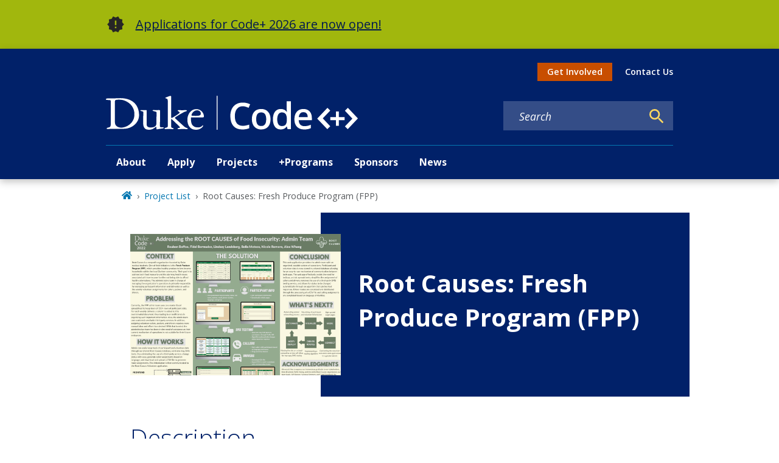

--- FILE ---
content_type: text/javascript
request_url: https://codeplus.duke.edu/component---node-modules-dws-contributes-sitespro-gatsby-base-src-templates-project-template-js-26d137f0711f1fd42d2a.js
body_size: 9968
content:
"use strict";(self.webpackChunkgeneral=self.webpackChunkgeneral||[]).push([[904],{3747:function(e,t,l){l.r(t),l.d(t,{Head:function(){return b.p},default:function(){return A}});var a=l(3696),n=l(8349),r=l(3083),i=l(4067),m=l(4909),d=l(5587);var c=e=>e?0===e.length?"":1===e.length?e[0]:2===e.length?`${e[0]}, ${e[1]}`:e.join(", "):"",o=l(5318),s=l(6166),u=l(3247);var _=e=>{let{relatedProjects:t}=e;return a.createElement(a.Fragment,null,a.createElement("div",{className:"related-projects-container project-related"},a.createElement("div",{className:"related-projects-list-line"}),a.createElement(n.A,{level:3},"Related"),0===t.nodes.length?a.createElement("p",null,"There are no related items at the moment"):a.createElement("ul",null,t.nodes.map((e=>{var t,l,n,m,d,c,_,p,v,E,f,g,h,b,A,j,k,N;let y=null==e||null===(t=e.relationships)||void 0===t||null===(l=t.field_featured_media)||void 0===l||null===(n=l.relationships)||void 0===n||null===(m=n.field_media_image)||void 0===m||null===(d=m.image_style_uri)||void 0===d?void 0:d.small_2_5_1,F=null===(c=e.relationships)||void 0===c||null===(_=c.field_featured_media)||void 0===_||null===(p=_.field_media_image)||void 0===p?void 0:p.alt,S=null;if(y){let e={imageDetails:{variants:{small_2_5_1:y},alt:F,uri:y},targetedSizes:["small_2_5_1"]};S=a.createElement(u.gD,{imageDetails:null==e?void 0:e.imageDetails,targetedSizes:null==e?void 0:e.targetedSizes})}return a.createElement("li",{key:e.id},S&&a.createElement("div",{className:"column"},S),a.createElement("div",{className:"column"},(null===(v=e.relationships)||void 0===v||null===(E=v.field_project_start_timeframe)||void 0===E?void 0:E.name)&&a.createElement("div",{key:e.id+"-timeframe",className:"related-project-timeframe"},null===(f=e.relationships)||void 0===f||null===(g=f.field_project_start_timeframe)||void 0===g?void 0:g.name,(null===(h=e.relationships)||void 0===h||null===(b=h.field_project_end_timeframe)||void 0===b?void 0:b.name)&&a.createElement(a.Fragment,null," ","-"," ",null===(A=e.relationships)||void 0===A||null===(j=A.field_project_end_timeframe)||void 0===j?void 0:j.name)),a.createElement(i.A,{to:null===(k=e.path)||void 0===k?void 0:k.alias,className:"related-project-title"},a.createElement("div",{key:e.id+"-title"},(0,o.A)(e.title))),a.createElement("div",{key:e.id+"-summary",className:"related-project-summary"},a.createElement(r.A,{content:(0,s.A)((0,o.A)(null===(N=e.body)||void 0===N?void 0:N.summary))}))))})))))},p=l(1660);var v=e=>{var t;let{title:l,body:o,imageDetails:s,additionalLinks:v,actionLink:E,contact:f,members:g,leaders:h,sponsors:b,relatedCourses:A,timeframeDetails:j,categories:k,timeframeStart:N,timeframeEnd:y,status:F,relatedProjects:S}=e,D=null;(s.variants||s.uri)&&(D=a.createElement("div",{className:"project-header-image"},a.createElement(u.gD,{imageDetails:s,targetedSizes:["large_3_2","small_3_2"]})));const $=D?"has-image":"";return a.createElement(p.A,null,a.createElement("div",{className:`project-header row ${$}`},D&&a.createElement("div",{className:"col-lg-5 col-sm-12"},D),a.createElement("div",{className:"project-header-text col-lg-7 col-sm-12 flex-grow-1"},a.createElement(n.A,{level:1},l),(null==E?void 0:E.uri_alias)&&a.createElement(d.A,{link:null==E?void 0:E.uri_alias,showIcon:!0},null==E?void 0:E.title))),a.createElement("div",{className:"project-content col"},(N||j||F)&&a.createElement(a.Fragment,null,a.createElement(n.A,{level:2},"Timeline"),a.createElement("p",{className:"project-timeline"},N,y&&a.createElement(a.Fragment,null," - ",y)),F&&a.createElement("p",{className:"project-status"},"Status: ",F),a.createElement("div",{className:"project-timeline-details"},a.createElement(r.A,{content:j}))),o&&a.createElement(a.Fragment,null,a.createElement(n.A,{level:2},"Description"),a.createElement(r.A,{content:o})),(g||h||b||f)&&a.createElement(n.A,{level:2},"Team"),g&&a.createElement(a.Fragment,null,a.createElement(n.A,{level:3},"Members"),a.createElement(r.A,{content:g})),h&&a.createElement(a.Fragment,null,a.createElement(n.A,{level:3},"Leaders"),a.createElement(r.A,{content:h})),b&&a.createElement(a.Fragment,null,a.createElement(n.A,{level:3},"Sponsors"),a.createElement(r.A,{content:b})),f&&a.createElement(a.Fragment,null,a.createElement(n.A,{level:3},"Contact"),a.createElement(r.A,{content:f})),(v.length>0||A)&&a.createElement(n.A,{level:2},"Related Content"),v.length>0&&a.createElement(a.Fragment,null,a.createElement(n.A,{level:3},"Related Links"),a.createElement("ul",null,v.map(((e,t)=>a.createElement("li",null,a.createElement(i.A,{to:e.uri_alias?e.uri_alias:e.uri,key:"additional-link-"+t+1},e.title)))))),A&&a.createElement(a.Fragment,null,a.createElement(n.A,{level:3},"Related Courses"),a.createElement(r.A,{content:A})),(null==S||null===(t=S.nodes)||void 0===t?void 0:t.length)>0&&a.createElement(_,{relatedProjects:S})),a.createElement(m.A,{modifiers:["long"]}),k.length>0&&a.createElement(a.Fragment,null,a.createElement("div",{className:"field-label"},"Categories"),a.createElement("p",null,a.createElement("span",{className:"category"},c(k)))))},E=l(8894),f=l(801),g=l(9568);var h=e=>{let{children:t,mainBlock:l="main-content",mainModifiers:n=[],layoutModifiers:r=["layout-no-sidebar"],mainContentModifiers:i=["projects"],title:m,nid:d,publishedStatus:c}=e;return a.createElement(E.A,{nid:d,publishedStatus:c},a.createElement("main",{className:(0,f.A)(l,"",i),id:"reach-skip-nav","data-reach-skip-nav-content":"",tabIndex:"-1"},a.createElement(p.A,null,a.createElement(g.g,{pageTitle:m,customParents:(0,g.N)("projects")}),t)))},b=l(1769);var A=e=>{let{data:t,pageContext:l}=e;const{fields:n={},relatedProjects:r={}}=t,i=(e=>{var t,l,a,n,r,i,m,d;const c=e.relationships||{};return{title:e.title,imageDetails:(0,u.Mt)(null==c?void 0:c.field_featured_media),body:null===(t=e.body)||void 0===t?void 0:t.processed,additionalLinks:e.field_additional_links||[],actionLink:e.field_project_action_link,contact:e.field_project_contact,members:null===(l=e.field_project_member)||void 0===l?void 0:l.processed,leaders:null===(a=e.field_project_leader)||void 0===a?void 0:a.processed,sponsors:null===(n=e.field_project_sponsor)||void 0===n?void 0:n.processed,relatedCourses:e.field_project_related_courses,timeframeDetails:e.field_timeframe_details,categories:(null===(r=c.field_categories)||void 0===r?void 0:r.map((e=>e.name)))||[],timeframeStart:null===(i=c.field_project_start_timeframe)||void 0===i?void 0:i.name,timeframeEnd:null===(m=c.field_project_end_timeframe)||void 0===m?void 0:m.name,status:null===(d=c.field_project_status)||void 0===d?void 0:d.name}})(n);return a.createElement(h,{title:i.title,nid:l.NID,publishedStatus:l.publishedStatus},a.createElement(v,Object.assign({},i,{relatedProjects:r})))}},4909:function(e,t,l){var a=l(3696),n=l(801);t.A=e=>{let{modifiers:t}=e;return a.createElement("hr",{className:(0,n.A)("divider","",t)})}},6166:function(e,t){t.A=e=>e?(e=e.trim(),/[.!?]$/.test(e)||(e+="..."),e):null},9568:function(e,t,l){l.d(t,{g:function(){return v},N:function(){return p}});var a=l(3696),n=l(4067),r=l(9241),i=l(801),m=l(5334),d=l(5637),c=l(9805);function o(e,t){let l=0;try{for(let a of t)if(a.node.drupal_id===e&&a.node.drupal_parent_menu_item){a.node.drupal_parent_menu_item.includes("menu_link_content:")&&(a.node.drupal_parent_menu_item=a.node.drupal_parent_menu_item.replace("menu_link_content:","")),l=a.node.drupal_parent_menu_item;break}return l}catch(a){return(0,d.s)(a)}}function s(e,t,l){let a={path:e,title:t,uri:"",drupal_id:0,parent_id:0,menu_name:""},n=[];"/"===a.path&&(a.path=null);try{for(let n of l){if((0,c.W)(n.node.link.uri_alias)===a.path){a.drupal_id=n.node.drupal_id,a.title=n.node.title,a.uri=(0,c.W)(n.node.link.uri_alias),a.parent_id=n.node.drupal_parent_menu_item,a.menu_name=n.node.menu_name;break}}""===a.menu_name&&(a.uri=a.path);const e=function(e,t){let l,a={};try{for(let n=0,r=e.length;n<r;n++)if(l=e[n].node,l.menu_name===t&&!0===l.enabled&&(a[l.drupal_id]=l,null!=l.drupal_parent_menu_item&&l.drupal_parent_menu_item.includes(l.bundle))){let e=l.drupal_parent_menu_item.replace(l.bundle+":","");a[l.drupal_id].drupal_parent_menu_item=e}return a}catch(n){(0,d.s)(n)}}(l,a.menu_name);let t=o(a.drupal_id,l);for(;0!==t&&e[t];){var r,i;null==n||n.unshift({title:`${null===(r=e[t])||void 0===r?void 0:r.title}`,uri:`${null===(i=e[t])||void 0===i?void 0:i.link.uri_alias}`}),t=o(t,l)}return null==n||n.push({title:`${a.title}`,uri:`${a.uri}`}),null==n||n.unshift({title:"Home",uri:"/"}),n}catch(m){(0,d.s)(m)}}var u=l(2605),_=l(9814);const p=e=>{const t=(0,u.hd)();return[{title:t.listPages[e].title,uri:"/"+t.listPages[e].url}]},v=e=>{let{customParents:t,pageTitle:l,location:c}=e;const o=(0,u.hd)();let p=null==o?void 0:o.site_url,v=((e,t,l)=>{const a=(0,m.Fh)();if(e&&e.length){var n,r;let l=[{title:"Home",uri:"/"}];return l=null===(n=l)||void 0===n?void 0:n.concat(e),null===(r=l)||void 0===r||r.push({title:t,uri:""}),l}return s(null==l?void 0:l.pathname,t,a)})(t,l,c),E=function(e,t){var l;void 0===e&&(e=[]);let a=[];return null===(l=e)||void 0===l||l.forEach(((e,l)=>{a.push({"@type":"ListItem",position:l+1,item:{...e.uri&&{"@id":t+e.uri},name:e.title}})})),{"@context":"http://schema.org","@type":"BreadcrumbList",itemListElement:a}}(v,p),f=[];try{if(!v)return null;const e=(null==v?void 0:v.length)-1;f=null==v?void 0:v.map(((t,i)=>{switch(i){case 0:return a.createElement("li",{key:`breadcrumb_item${i}`,className:"breadcrumb-item"},a.createElement(n.A,{to:t.uri,title:"Home"},a.createElement(r.rQ8,null)));case e:return a.createElement("li",{key:`breadcrumb_item${i}`,className:"breadcrumb-item active","aria-current":"page"},l);default:return a.createElement("li",{key:`breadcrumb_item${i}`,className:"breadcrumb-item"},a.createElement(n.A,{to:t.uri},t.title))}}))}catch(g){return(0,d.s)(g)}return a.createElement(a.Fragment,null,a.createElement(_.m,null,a.createElement("script",{type:"application/ld+json"},JSON.stringify(E))),a.createElement("nav",{"aria-label":"breadcrumb",className:(0,i.A)("breadcrumb","wrapper"),role:"navigation"},f&&a.createElement("ol",{className:"breadcrumb breadcrumb-enterprise"},f)))}}}]);

--- FILE ---
content_type: text/javascript
request_url: https://codeplus.duke.edu/webpack-runtime-53ccbad5e5eadd25bc3d.js
body_size: 6043
content:
!function(){"use strict";var e,t,r,o,n,a={},s={};function c(e){var t=s[e];if(void 0!==t)return t.exports;var r=s[e]={exports:{}};return a[e].call(r.exports,r,r.exports,c),r.exports}c.m=a,e=[],c.O=function(t,r,o,n){if(!r){var a=1/0;for(u=0;u<e.length;u++){r=e[u][0],o=e[u][1],n=e[u][2];for(var s=!0,d=0;d<r.length;d++)(!1&n||a>=n)&&Object.keys(c.O).every((function(e){return c.O[e](r[d])}))?r.splice(d--,1):(s=!1,n<a&&(a=n));if(s){e.splice(u--,1);var i=o();void 0!==i&&(t=i)}}return t}n=n||0;for(var u=e.length;u>0&&e[u-1][2]>n;u--)e[u]=e[u-1];e[u]=[r,o,n]},c.n=function(e){var t=e&&e.__esModule?function(){return e.default}:function(){return e};return c.d(t,{a:t}),t},r=Object.getPrototypeOf?function(e){return Object.getPrototypeOf(e)}:function(e){return e.__proto__},c.t=function(e,o){if(1&o&&(e=this(e)),8&o)return e;if("object"==typeof e&&e){if(4&o&&e.__esModule)return e;if(16&o&&"function"==typeof e.then)return e}var n=Object.create(null);c.r(n);var a={};t=t||[null,r({}),r([]),r(r)];for(var s=2&o&&e;"object"==typeof s&&!~t.indexOf(s);s=r(s))Object.getOwnPropertyNames(s).forEach((function(t){a[t]=function(){return e[t]}}));return a.default=function(){return e},c.d(n,a),n},c.d=function(e,t){for(var r in t)c.o(t,r)&&!c.o(e,r)&&Object.defineProperty(e,r,{enumerable:!0,get:t[r]})},c.f={},c.e=function(e){return Promise.all(Object.keys(c.f).reduce((function(t,r){return c.f[r](e,t),t}),[]))},c.u=function(e){return{12:"component---node-modules-dws-contributes-sitespro-gatsby-base-src-templates-list-pages-projects-js",42:"reactPlayerTwitch",77:"component---node-modules-dws-contributes-sitespro-gatsby-base-src-pages-index-js",173:"reactPlayerVimeo",216:"fe34eab03a8cf0211004ebabc3b50aa44df48b7f",223:"commons",292:"9b58bb9f",309:"component---node-modules-dws-contributes-sitespro-gatsby-base-src-pages-404-js",316:"component---node-modules-dws-contributes-sitespro-gatsby-base-src-templates-story-template-js",328:"reactPlayerDailyMotion",338:"97dd2674",340:"reactPlayerWistia",353:"reactPlayerPreview",392:"reactPlayerVidyard",446:"reactPlayerYouTube",458:"reactPlayerFilePlayer",463:"reactPlayerKaltura",499:"5e280848",500:"fd83c559",508:"component---node-modules-dws-contributes-sitespro-gatsby-base-src-templates-profile-template-js",515:"component---node-modules-dws-contributes-sitespro-gatsby-base-src-templates-list-pages-resources-js",570:"reactPlayerMixcloud",603:"component---node-modules-dws-contributes-sitespro-gatsby-base-src-templates-resource-template-js",627:"reactPlayerStreamable",719:"component---node-modules-dws-contributes-sitespro-gatsby-base-src-templates-list-pages-stories-js",723:"reactPlayerMux",823:"component---node-modules-dws-contributes-sitespro-gatsby-base-src-pages-search-js",828:"626edc3f",857:"component---node-modules-dws-contributes-sitespro-gatsby-base-src-pages-dev-404-page-js",887:"reactPlayerFacebook",904:"component---node-modules-dws-contributes-sitespro-gatsby-base-src-templates-project-template-js",957:"component---node-modules-dws-contributes-sitespro-gatsby-base-src-templates-page-template-js",979:"reactPlayerSoundCloud",997:"95874b8e"}[e]+"-"+{12:"a8bb75e2821d513d91ca",42:"b9e32874dbc50f636b87",77:"329565b61b9e8f821c53",173:"399a36fef6cf75dcf10a",216:"5c20de808582a062bc7c",223:"9d5d40b26d2b8da84e69",292:"a72e8d5b2dae5b4db663",309:"a2eae29caa8606c43061",316:"f57b4ba559ade45b4b40",328:"b3856de7c477f20b9916",338:"193f8f7a9162b87fc1fa",340:"1e2cac50b63ab73993a7",353:"d6f4484939833b81bb2e",392:"48afd1abc4bcdaabb590",446:"e1bacf6cc4daf190eb2a",458:"3abc094d5b1433e7eb84",463:"59ec3847e56ad7853976",499:"4e50ebfecf5d0f809f39",500:"1a4a226232bf7e4fe3bf",508:"c4a72b9de147e70ca5e0",515:"e86e38178a1ff2e262b0",570:"dd57e23c03dbf61ae452",603:"10eece50db8a3d7ec60c",627:"d1e79f8e4821bed3f502",719:"c7b13374072edacd7cf5",723:"1c068ffcc86adf88c286",823:"5a758867e6bb6a0fd1f2",828:"5176cad14249c000d534",857:"1873e8e4c6dccf8f7f08",887:"42ff9dc36f234b8d735f",904:"26d137f0711f1fd42d2a",957:"5b3105b7573af70908fc",979:"ca2b777df03f525b1738",997:"6cf62d8301f931fabd81"}[e]+".js"},c.miniCssF=function(e){return"styles.e842a4c02ac157418ddf.css"},c.g=function(){if("object"==typeof globalThis)return globalThis;try{return this||new Function("return this")()}catch(e){if("object"==typeof window)return window}}(),c.o=function(e,t){return Object.prototype.hasOwnProperty.call(e,t)},o={},n="general:",c.l=function(e,t,r,a){if(o[e])o[e].push(t);else{var s,d;if(void 0!==r)for(var i=document.getElementsByTagName("script"),u=0;u<i.length;u++){var f=i[u];if(f.getAttribute("src")==e||f.getAttribute("data-webpack")==n+r){s=f;break}}s||(d=!0,(s=document.createElement("script")).charset="utf-8",s.timeout=120,c.nc&&s.setAttribute("nonce",c.nc),s.setAttribute("data-webpack",n+r),s.src=e),o[e]=[t];var b=function(t,r){s.onerror=s.onload=null,clearTimeout(l);var n=o[e];if(delete o[e],s.parentNode&&s.parentNode.removeChild(s),n&&n.forEach((function(e){return e(r)})),t)return t(r)},l=setTimeout(b.bind(null,void 0,{type:"timeout",target:s}),12e4);s.onerror=b.bind(null,s.onerror),s.onload=b.bind(null,s.onload),d&&document.head.appendChild(s)}},c.r=function(e){"undefined"!=typeof Symbol&&Symbol.toStringTag&&Object.defineProperty(e,Symbol.toStringTag,{value:"Module"}),Object.defineProperty(e,"__esModule",{value:!0})},c.p="/",function(){var e={311:0,869:0};c.f.j=function(t,r){var o=c.o(e,t)?e[t]:void 0;if(0!==o)if(o)r.push(o[2]);else if(/^(311|869)$/.test(t))e[t]=0;else{var n=new Promise((function(r,n){o=e[t]=[r,n]}));r.push(o[2]=n);var a=c.p+c.u(t),s=new Error;c.l(a,(function(r){if(c.o(e,t)&&(0!==(o=e[t])&&(e[t]=void 0),o)){var n=r&&("load"===r.type?"missing":r.type),a=r&&r.target&&r.target.src;s.message="Loading chunk "+t+" failed.\n("+n+": "+a+")",s.name="ChunkLoadError",s.type=n,s.request=a,o[1](s)}}),"chunk-"+t,t)}},c.O.j=function(t){return 0===e[t]};var t=function(t,r){var o,n,a=r[0],s=r[1],d=r[2],i=0;if(a.some((function(t){return 0!==e[t]}))){for(o in s)c.o(s,o)&&(c.m[o]=s[o]);if(d)var u=d(c)}for(t&&t(r);i<a.length;i++)n=a[i],c.o(e,n)&&e[n]&&e[n][0](),e[n]=0;return c.O(u)},r=self.webpackChunkgeneral=self.webpackChunkgeneral||[];r.forEach(t.bind(null,0)),r.push=t.bind(null,r.push.bind(r))}(),c.nc=void 0}();

--- FILE ---
content_type: image/svg+xml
request_url: https://codeplus.duke.edu/codeplus-logo.svg
body_size: 14950
content:
<svg width="600" height="81" viewBox="0 0 600 81" fill="none" xmlns="http://www.w3.org/2000/svg">
<mask id="mask0_1604_33" style="mask-type:luminance" maskUnits="userSpaceOnUse" x="0" y="0" width="234" height="81">
<path d="M233.635 0.275551H0V81H233.635V0.275551Z" fill="white"/>
</mask>
<g mask="url(#mask0_1604_33)">
<path d="M14.5891 78.7902C12.9098 78.7902 11.0205 78.895 9.02631 79.0005C7.03211 79.1053 5.35281 79.2109 3.98841 79.2109C3.67351 79.2109 3.25366 79.2109 2.72888 79.1053C2.20409 79.0005 1.88926 78.6846 1.88926 78.0536C1.88926 77.6321 2.20409 77.1058 2.72888 76.6851C3.25366 76.2636 4.40818 75.843 6.29744 75.527C6.92717 75.4223 7.55689 75.3167 8.1867 75.1063C8.81643 74.896 9.34122 74.5801 9.866 74.0538C10.3908 73.5276 10.8106 72.7909 11.1255 71.844C11.4404 70.8962 11.5453 69.5278 11.5453 67.8442V12.379C11.5453 11.8528 11.2305 11.4318 10.7057 11.1161C10.1809 10.8003 9.44616 10.6951 8.60647 10.4846C7.76686 10.4846 6.92717 10.3794 6.08756 10.3794C5.14292 10.3794 4.30323 10.2741 3.56856 10.1689C2.20409 10.0636 1.25946 9.85312 0.734669 9.74786C0.209883 9.64261 0 9.32685 0 8.69542C0 8.27441 0.209885 7.8534 0.524788 7.53764C0.839691 7.22196 1.25946 7.11671 1.78424 6.90621C2.20409 6.80096 2.72887 6.6957 3.25366 6.6957C3.77845 6.6957 4.19829 6.59045 4.61814 6.59045H15.3238C18.2626 6.59045 21.2014 6.4852 24.1402 6.27469C27.079 6.06419 30.4376 5.95894 34.2161 5.95894C40.4086 5.95894 46.1813 6.6957 51.6388 8.27441C57.097 9.85311 61.8202 12.2738 65.8083 15.5364C69.9019 18.7991 73.0502 23.1142 75.3594 28.1661C77.6686 33.3232 78.9283 39.4275 78.9283 46.479C78.9283 50.8991 77.9837 55.0044 75.9889 59.0034C74.0996 62.8975 71.4761 66.371 68.1175 69.2127C64.8637 72.1591 60.9803 74.3697 56.5723 76.1589C52.1635 77.8424 47.4404 78.6846 42.4028 78.6846H14.5891V78.7902ZM21.6212 64.0556C21.6212 66.0551 22.041 67.8443 22.8807 69.3175C23.7203 70.7915 24.8749 72.0543 26.3443 73.0013C27.8137 73.9483 29.388 74.6856 31.1724 75.2111C32.9566 75.6326 34.8459 75.9485 36.7351 75.9485C38.3094 75.9485 40.1987 75.7374 42.2978 75.2111C44.397 74.7904 46.6013 74.0538 48.9105 73.0013C51.2189 72.0543 53.4233 70.6859 55.7325 69.0016C58.0417 67.318 60.0357 65.3185 61.8202 63.0031C63.6039 60.6877 65.0732 57.9508 66.2282 54.8988C67.2776 51.8468 67.9071 48.2686 67.9071 44.2689C67.9071 40.2695 67.3824 36.5859 66.2282 33.3232C65.1788 30.0605 63.6039 27.1136 61.7146 24.4825C59.8254 21.8513 57.6217 19.6411 55.2078 17.7466C52.6882 15.8522 50.1695 14.2735 47.4404 13.0105C44.8168 11.7476 42.0879 10.8003 39.2541 10.2741C36.5252 9.74786 34.0062 9.53736 31.4872 9.53736C29.0732 9.53736 27.184 9.64261 25.8196 9.85312C24.4551 10.0636 23.5105 10.3794 22.8807 10.6951C22.251 11.0108 21.8312 11.4318 21.7262 11.9581C21.6212 12.379 21.5162 12.9053 21.5162 13.221V64.0556H21.6212Z" fill="white"/>
<path d="M102.753 81C100.025 81 97.7154 80.5793 95.8261 79.8427C93.9369 79.1053 92.5723 77.948 91.5229 76.4748C90.4735 75.0008 89.7384 73.2116 89.3185 71.2122C88.8986 69.2127 88.689 66.8973 88.689 64.3708C88.689 62.5816 88.689 60.5821 88.7938 58.3723C88.7938 56.1617 88.8986 53.9519 88.8986 51.7413C88.8986 49.4259 88.8986 47.216 89.0041 45.1108C89.0041 42.9007 89.1089 41.0062 89.1089 39.3223C89.1089 38.4803 88.689 37.9541 87.9539 37.6383C87.2197 37.4278 86.3798 37.2173 85.7503 37.0069C84.3858 36.5859 83.4411 36.2701 82.9164 36.1649C82.4965 35.9544 82.1814 35.6386 82.1814 35.3229C82.1814 34.7967 82.4965 34.4809 83.0212 34.3756C83.5459 34.2704 84.281 34.2704 85.1201 34.2704C85.9599 34.2704 86.7997 34.2704 87.6396 34.3756C88.4794 34.4809 89.3185 34.4809 90.1584 34.4809C90.9982 34.4809 91.9428 34.4809 92.7827 34.3756C93.6217 34.2704 94.5664 34.2704 95.4062 34.2704C96.2461 34.2704 96.666 34.4809 96.8756 34.6914C97.0859 35.0072 97.1907 35.6386 97.1907 36.4806C97.1907 41.7429 97.1907 47.0057 97.0859 52.2675C96.9803 57.5301 96.9803 62.792 96.9803 68.0546C96.9803 70.4755 97.8202 72.3695 99.3943 73.6331C101.074 74.896 103.278 75.527 106.217 75.527C109.471 75.527 112.094 75.2111 113.879 74.5801C115.768 73.9483 117.133 73.1069 118.077 72.1591C119.022 71.2122 119.651 70.0541 119.861 68.7912C120.176 67.5283 120.281 66.2655 120.281 65.1082C120.281 60.8981 120.281 56.688 120.386 52.4779C120.491 48.2686 120.491 44.0584 120.491 39.8485C120.491 39.5328 120.386 39.217 120.281 39.0065C120.176 38.796 119.861 38.5855 119.441 38.3751C119.022 38.2698 118.392 38.0593 117.657 37.8488C116.922 37.6383 115.768 37.3226 114.404 37.0069C113.984 36.9016 113.249 36.5859 112.304 36.2701C111.36 35.9544 110.94 35.5333 110.94 35.1124C110.94 34.6914 111.255 34.4809 111.779 34.3756C112.304 34.2704 112.934 34.1651 113.564 34.1651C114.613 34.1651 115.558 34.1651 116.608 34.2704C117.552 34.3757 118.602 34.3756 119.651 34.3756C120.806 34.3756 121.961 34.3757 123.115 34.2704C124.27 34.1651 125.424 34.1651 126.578 34.1651C126.998 34.1651 127.523 34.2704 128.153 34.5862C128.783 34.9019 129.098 35.5333 129.098 36.6911C129.098 42.6902 128.992 48.5837 128.887 54.5829C128.783 60.4766 128.678 66.4758 128.678 72.475C128.678 73.7379 129.098 74.4745 129.832 74.7904C130.567 75.1063 131.197 75.2111 131.721 75.2111C134.031 75.2111 135.605 75.2111 136.444 75.3167C137.389 75.4222 137.809 75.7374 137.809 76.3692C137.809 76.7899 137.599 77.1058 137.284 77.3162C136.969 77.4217 136.34 77.6321 135.5 77.7376C131.301 78.3687 128.048 78.895 125.739 79.3164C123.325 79.7371 121.856 80.053 121.33 80.053C120.911 80.053 120.596 79.8427 120.491 79.5268C120.386 79.2109 120.386 78.6846 120.386 78.1583V75.4222C120.386 74.4745 120.071 74.0538 119.547 74.0538C119.127 74.0538 118.392 74.3697 117.553 75.1063C116.713 75.8429 115.558 76.5796 114.193 77.5273C112.829 78.4743 111.255 79.2109 109.365 79.9475C107.266 80.5793 105.168 81 102.753 81Z" fill="white"/>
<path d="M147.255 11.7475C147.255 10.1688 146.94 9.0111 146.416 8.37959C145.786 7.74815 145.156 7.22189 144.421 7.01139C143.686 6.69563 143.057 6.4852 142.427 6.37995C141.797 6.2747 141.588 5.85369 141.588 5.32743C141.588 4.90649 141.797 4.59074 142.217 4.48549C142.637 4.27498 143.266 4.06448 144.106 3.74872L152.083 0.69656C152.398 0.591307 152.713 0.486053 153.028 0.486053C153.343 0.486053 153.657 0.486053 154.077 0.486053C154.393 0.486053 154.707 0.591306 154.917 0.907063C155.232 1.22282 155.337 1.74908 155.337 2.59102V51.1102C155.337 52.3731 155.651 53.0041 156.387 53.0041C156.596 53.0041 157.122 52.7938 158.171 52.2675C159.22 51.7413 160.48 51.1102 161.844 50.268C163.209 49.4259 164.783 48.4789 166.358 47.5312C167.932 46.479 169.401 45.5318 170.766 44.5846C172.13 43.6374 173.18 42.7954 174.124 42.0587C175.069 41.3219 175.489 40.6904 175.489 40.3747C175.489 39.638 175.279 39.0065 174.754 38.5855C174.229 38.1645 173.81 37.8487 173.18 37.5331C172.655 37.2173 172.13 37.0068 171.605 36.691C171.186 36.3753 170.87 36.0595 170.87 35.5334C170.87 35.2176 171.081 34.9018 171.395 34.6913C171.71 34.4808 172.13 34.3757 172.55 34.3757C173.81 34.3757 175.279 34.3757 176.853 34.4808C178.427 34.5861 180.002 34.5861 181.576 34.5861C183.046 34.5861 184.62 34.5861 186.194 34.4808C187.769 34.3757 189.238 34.3757 190.392 34.3757C190.917 34.3757 191.442 34.4808 191.967 34.5861C192.387 34.6913 192.702 35.1123 192.702 35.7439C192.702 36.0595 192.492 36.3753 192.072 36.5858C191.652 36.9016 191.128 37.1121 190.498 37.3226C189.868 37.5331 189.238 37.7435 188.609 37.954C187.979 38.1645 187.454 38.375 187.034 38.4803C186.194 38.9013 184.515 39.7432 181.996 41.1114C179.477 42.4796 176.958 43.9531 174.335 45.5318C171.71 47.1105 169.401 48.5837 167.302 49.9521C165.308 51.3206 164.258 52.1627 164.258 52.4779C164.258 52.8994 164.364 53.2145 164.573 53.5304C164.783 53.8463 164.993 54.0567 165.203 54.1622L185.565 72.6854C186.72 73.7379 187.874 74.5801 189.028 75.2111C190.183 75.7374 191.128 76.2636 192.072 76.5796C192.912 76.8955 193.646 77.2114 194.171 77.4217C194.696 77.6321 194.906 77.948 194.906 78.3687C194.906 79.1053 193.857 79.5268 191.862 79.5268C190.603 79.5268 189.238 79.4212 187.769 79.3164C186.3 79.2109 184.62 79.1053 182.835 79.1053C181.261 79.1053 179.792 79.2109 178.323 79.3164C176.958 79.4212 175.489 79.5268 174.124 79.5268C172.865 79.5268 171.921 79.4212 171.395 79.3164C170.87 79.2109 170.556 78.895 170.556 78.3687C170.556 77.8424 170.87 77.4217 171.501 77.2114C172.13 77.001 172.97 76.7899 174.019 76.6851C174.649 76.5796 175.174 76.3692 175.594 76.0533C176.013 75.7374 176.224 75.4223 176.224 75.0008C176.224 74.5801 175.804 73.9483 174.964 73.1069L157.226 56.2673C156.702 55.8458 156.387 55.5299 156.177 55.5299C155.651 55.5299 155.337 55.741 155.337 56.1617V72.8957C155.337 74.2642 155.651 75.1063 156.177 75.6326C156.806 76.1589 157.331 76.4748 157.856 76.5796C158.801 76.8955 159.64 77.1058 160.27 77.2114C160.899 77.3162 161.319 77.6321 161.319 78.2639C161.319 78.6846 161.005 79.0005 160.48 79.2109C159.85 79.3164 159.325 79.4212 158.696 79.4212C157.331 79.4212 155.967 79.3164 154.707 79.2109C153.448 79.1053 152.188 79.0005 150.824 79.0005C149.354 79.0005 147.885 79.1053 146.311 79.2109C144.737 79.3164 143.372 79.4212 142.322 79.4212C141.903 79.4212 141.377 79.3164 140.643 79.2109C139.908 79.1053 139.489 78.7902 139.489 78.1584C139.489 77.6321 139.698 77.2114 140.118 77.001C140.538 76.7899 141.063 76.5796 141.692 76.4748C142.427 76.2637 143.266 76.0533 143.897 75.843C144.631 75.6326 145.261 75.4223 145.786 75.1063C146.311 74.7904 146.731 74.2642 147.045 73.7379C147.36 73.1069 147.465 72.1591 147.465 70.8963V11.7475" fill="white"/>
<path d="M202.673 51.4254C202.568 51.8468 202.463 52.3731 202.463 53.1097C202.463 53.8463 202.463 54.6885 202.463 55.6354C202.463 58.1612 202.673 60.5821 203.093 63.0031C203.513 65.3185 204.352 67.4235 205.507 69.3175C206.766 71.1066 208.445 72.5806 210.65 73.7379C212.853 74.896 215.793 75.4222 219.361 75.4222C221.67 75.4222 223.349 75.2111 224.609 74.6856C225.869 74.2642 226.813 73.6331 227.547 73.1068C228.283 72.475 228.807 71.9488 229.227 71.4225C229.647 70.8962 230.066 70.6859 230.486 70.6859C231.221 70.6859 231.536 71.0018 231.536 71.6329C231.536 71.8432 231.221 72.475 230.592 73.422C229.961 74.3697 228.912 75.4222 227.547 76.5795C226.183 77.7376 224.399 78.7902 222.195 79.6316C219.99 80.5793 217.472 81 214.428 81C207.921 81 202.882 78.8949 199.314 74.5801C195.745 70.2652 193.961 64.4763 193.961 57.0039C193.961 54.267 194.381 51.4253 195.22 48.4789C196.06 45.5318 197.425 42.9007 199.105 40.48C200.888 38.0593 203.093 36.0596 205.716 34.4809C208.34 32.9022 211.594 32.1654 215.267 32.1654C218.626 32.1654 221.46 32.7969 223.769 34.0599C226.078 35.3228 227.967 36.7963 229.332 38.5855C230.697 40.3747 231.746 42.1639 232.375 44.0584C233.006 45.9529 233.32 47.5312 233.32 48.7948C233.32 49.8473 233.215 50.584 232.9 51.0047C232.586 51.3206 231.955 51.5309 231.011 51.5309H202.673V51.4254ZM213.903 47.9526C216.527 47.9526 218.521 47.8471 220.096 47.6367C221.67 47.4264 222.929 47.1105 223.769 46.5843C224.609 46.1633 225.238 45.5318 225.449 44.7951C225.763 44.0584 225.869 43.2164 225.869 42.0587C225.869 40.059 225.029 38.2697 223.349 36.9015C221.67 35.5333 219.676 34.7967 217.157 34.7967C215.058 34.7967 213.168 35.2176 211.489 36.1649C209.81 37.112 208.445 38.1646 207.291 39.4275C206.136 40.6905 205.296 41.9534 204.667 43.3216C204.037 44.6898 203.722 45.8476 203.722 46.6895C203.722 46.9001 203.827 47.1105 203.932 47.216C204.037 47.3208 204.457 47.4264 205.087 47.5312C205.716 47.6367 206.766 47.6367 208.13 47.7423C209.495 47.8471 211.384 47.9526 213.903 47.9526Z" fill="white"/>
</g>
<path d="M325.669 25.1987C319.84 25.1987 315.255 27.2645 311.916 31.3962C308.576 35.5278 306.907 41.23 306.907 48.503C306.907 56.1151 308.506 61.8737 311.703 65.7795C314.929 69.6846 319.585 71.6375 325.669 71.6375C328.301 71.6375 330.848 71.3821 333.31 70.873C335.772 70.335 338.332 69.6559 340.993 68.8354V77.5374C336.126 79.377 330.607 80.2967 324.438 80.2967C315.354 80.2967 308.378 77.5513 303.511 72.0613C298.644 66.5433 296.21 58.6618 296.21 48.4176C296.21 41.9658 297.384 36.3202 299.733 31.481C302.11 26.642 305.534 22.9348 310.006 20.3596C314.477 17.7844 319.726 16.4968 325.754 16.4968C332.093 16.4968 337.951 17.8269 343.327 20.487L339.677 28.9342C337.583 27.9437 335.361 27.0806 333.012 26.3448C330.692 25.5808 328.244 25.1987 325.669 25.1987Z" fill="white"/>
<path d="M391.902 55.8885C391.902 63.5581 389.935 69.5433 386.002 73.8442C382.068 78.1459 376.592 80.2967 369.574 80.2967C365.188 80.2967 361.311 79.3063 357.943 77.3255C354.576 75.3446 351.987 72.4999 350.176 68.7927C348.364 65.0856 347.459 60.7847 347.459 55.8885C347.459 48.2763 349.411 42.3337 353.316 38.0606C357.222 33.7874 362.726 31.6509 369.829 31.6509C376.621 31.6509 381.997 33.844 385.959 38.2303C389.921 42.5883 391.902 48.4742 391.902 55.8885ZM357.731 55.8885C357.731 66.7273 361.736 72.1467 369.744 72.1467C377.668 72.1467 381.629 66.7273 381.629 55.8885C381.629 45.1635 377.639 39.8009 369.659 39.8009C365.471 39.8009 362.429 41.1875 360.532 43.9608C358.665 46.7342 357.731 50.7105 357.731 55.8885Z" fill="white"/>
<path d="M416.196 80.2968C410.338 80.2968 405.768 78.1739 402.485 73.9296C399.203 69.6846 397.561 63.7273 397.561 56.0585C397.561 48.3617 399.217 42.3761 402.528 38.103C405.867 33.8016 410.479 31.6509 416.366 31.6509C422.535 31.6509 427.233 33.9289 430.458 38.4851H430.968C430.487 35.1175 430.247 32.4574 430.247 30.5048V13.3981H440.264V79.4476H432.453L430.713 73.2924H430.247C427.049 77.962 422.365 80.2968 416.196 80.2968ZM418.87 72.2313C422.974 72.2313 425.959 71.0856 427.826 68.7927C429.695 66.4727 430.656 62.7229 430.713 57.5441V56.1438C430.713 50.2292 429.751 46.0267 427.826 43.5364C425.902 41.046 422.888 39.8009 418.785 39.8009C415.276 39.8009 412.573 41.23 410.678 44.0882C408.782 46.918 407.834 50.9651 407.834 56.2285C407.834 61.4352 408.754 65.4116 410.592 68.1563C412.432 70.873 415.191 72.2313 418.87 72.2313Z" fill="white"/>
<path d="M471.987 80.2967C464.686 80.2967 458.969 78.1739 454.837 73.9296C450.734 69.6559 448.683 63.7839 448.683 56.3131C448.683 48.6442 450.592 42.6167 454.413 38.2303C458.233 33.844 463.483 31.6509 470.161 31.6509C476.359 31.6509 481.254 33.5328 484.848 37.2965C488.442 41.0602 490.24 46.2389 490.24 52.8326V58.2233H458.955C459.096 62.7795 460.327 66.2887 462.648 68.7508C464.968 71.1842 468.237 72.4013 472.454 72.4013C475.226 72.4013 477.802 72.1467 480.179 71.6375C482.585 71.0996 485.159 70.2225 487.905 69.0054V77.1128C485.471 78.2732 483.009 79.0936 480.518 79.5749C478.028 80.0561 475.184 80.2967 471.987 80.2967ZM470.161 39.2066C466.992 39.2066 464.445 40.2112 462.521 42.2205C460.625 44.2297 459.493 47.1586 459.125 51.007H480.434C480.377 47.1306 479.443 44.2014 477.632 42.2205C475.821 40.2112 473.331 39.2066 470.161 39.2066Z" fill="white"/>
<path d="M264.683 81V0.275551" stroke="white" stroke-width="2"/>
<path d="M568.952 72.9695L575.648 79.4476L600 53.9868L575.953 28.9948L568.952 35.8044L586.704 54.6605L568.952 72.9695Z" fill="white"/>
<path d="M554.548 58.0572H568.176V51.1614H554.548V37.533H547.652V51.1614H534.023V58.0572H547.652V71.6856H554.548V58.0572Z" fill="white"/>
<path d="M534.023 35.4732L527.327 28.9948L502.975 54.4556L527.023 79.4476L534.023 72.638L516.272 53.7819L534.023 35.4732Z" fill="white"/>
</svg>
